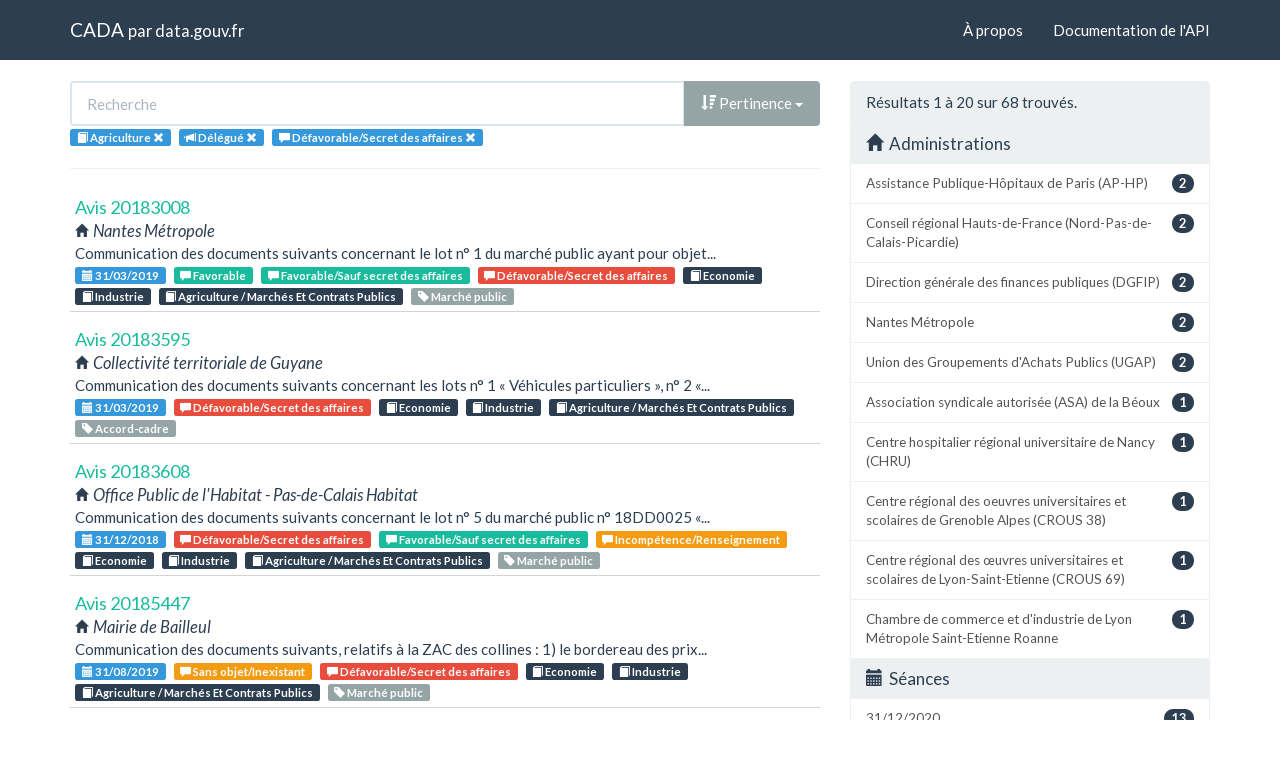

--- FILE ---
content_type: text/html; charset=utf-8
request_url: https://cada.data.gouv.fr/search?topic=Agriculture+&meaning=D%C3%A9favorable%2FSecret+des+affaires&page=1&part=4
body_size: 6303
content:
<!doctype html>
<html lang="fr">
<head>
    <meta charset="utf-8">
    <meta name="viewport" content="width=device-width, initial-scale=1">
    <link rel="icon" href="data:," />

    <title>Recherche - CADA</title>

    
    <link rel="stylesheet" href="/static/css/cada.min.css?6f0de776" />
    
</head>
<body>
    <main class="wrapper">
        <nav class="navbar navbar-default navbar-static-top" role="navigation">
            <div class="container">
                <!-- Brand and toggle get grouped for better mobile display -->
                <div class="navbar-header">
                    <button type="button" class="navbar-toggle" data-toggle="collapse" data-target=".navbar-collapse">
                        <span class="sr-only">Toggle navigation</span>
                        <span class="icon-bar"></span>
                        <span class="icon-bar"></span>
                        <span class="icon-bar"></span>
                    </button>
                    <div class="navbar-brand">
                        <a href="/">CADA</a>
                        <small>
                        par
                        <a href="http://www.data.gouv.fr">data.gouv.fr</a>
                        </small>
                    </div>
                </div>

                <div class="collapse navbar-collapse">
                    <ul class="nav navbar-nav navbar-right">
                        <li><a href="/about">À propos</a></li>
                        <li><a href="/api/">Documentation de l'API</a></li>
                    </ul>
                    
                    
                    
                </div>
            </div>
        </nav>


        <div class="container">
            

            <div class="page">
            
<div class="row">
    <div class="col-md-8">

        <div class="row">
            <form class="col-lg-12" action="/search?topic=Agriculture+&amp;meaning=D%C3%A9favorable%2FSecret+des+affaires&amp;page=1&amp;part=4">
                <div class="input-group">
                    <input type="text" name="q" class="form-control"
                        placeholder="Recherche" value="">
                    <div class="input-group-btn">
                        <button type="button" class="btn btn-default dropdown-toggle" data-toggle="dropdown">
                            
                                <span class="glyphicon glyphicon-sort-by-attributes-alt"></span>
                                Pertinence
                            
                            <span class="caret"></span>
                        </button>
                        <ul class="dropdown-menu pull-right">
                            <li>
                                <a href="https://cada.data.gouv.fr/search?topic=Agriculture+&amp;meaning=D%C3%A9favorable%2FSecret+des+affaires&amp;page=1&amp;part=4">
                                    Pertinence
                                </a>
                            </li>
                            
                                




<li>
    <a href="https://cada.data.gouv.fr/search?topic=Agriculture+&amp;meaning=D%C3%A9favorable%2FSecret+des+affaires&amp;part=4&amp;sort=topic+asc">
        <span class="glyphicon glyphicon-sort-by-alphabet"></span>
        Thème
    </a>
</li>


<li>
    <a href="https://cada.data.gouv.fr/search?topic=Agriculture+&amp;meaning=D%C3%A9favorable%2FSecret+des+affaires&amp;part=4&amp;sort=topic+desc">
        <span class="glyphicon glyphicon-sort-by-alphabet-alt"></span>
        Thème
    </a>
</li>


                            
                                




<li>
    <a href="https://cada.data.gouv.fr/search?topic=Agriculture+&amp;meaning=D%C3%A9favorable%2FSecret+des+affaires&amp;part=4&amp;sort=administration+asc">
        <span class="glyphicon glyphicon-sort-by-alphabet"></span>
        Administration
    </a>
</li>


<li>
    <a href="https://cada.data.gouv.fr/search?topic=Agriculture+&amp;meaning=D%C3%A9favorable%2FSecret+des+affaires&amp;part=4&amp;sort=administration+desc">
        <span class="glyphicon glyphicon-sort-by-alphabet-alt"></span>
        Administration
    </a>
</li>


                            
                                




<li>
    <a href="https://cada.data.gouv.fr/search?topic=Agriculture+&amp;meaning=D%C3%A9favorable%2FSecret+des+affaires&amp;part=4&amp;sort=session+desc">
        <span class="glyphicon glyphicon-sort-by-order-alt"></span>
        Séance
    </a>
</li>


<li>
    <a href="https://cada.data.gouv.fr/search?topic=Agriculture+&amp;meaning=D%C3%A9favorable%2FSecret+des+affaires&amp;part=4&amp;sort=session+asc">
        <span class="glyphicon glyphicon-sort-by-order"></span>
        Séance
    </a>
</li>


                            
                        </ul>
                    </div>
                </div>
            </form>
        </div>

        <div class="row">
            <div class="col-sm-12 label-list">
                



                



                



                


<span class="tag label label-info" title="Thème">
    
    <span class="glyphicon glyphicon-book"></span>
    
    <span>Agriculture </span>
    <a href="https://cada.data.gouv.fr/search?meaning=D%C3%A9favorable%2FSecret+des+affaires&part=4">
        <span class="close-icon glyphicon glyphicon-remove"></span>
    </a>
</span>


                


<span class="tag label label-info" title="Mode de consultation">
    
    <span class="glyphicon glyphicon-bullhorn"></span>
    
    <span>Délégué</span>
    <a href="https://cada.data.gouv.fr/search?topic=Agriculture+&meaning=D%C3%A9favorable%2FSecret+des+affaires">
        <span class="close-icon glyphicon glyphicon-remove"></span>
    </a>
</span>


                


<span class="tag label label-info" title="Conclusion">
    
    <span class="glyphicon glyphicon-comment"></span>
    
    <span>Défavorable/Secret des affaires</span>
    <a href="https://cada.data.gouv.fr/search?topic=Agriculture+&part=4">
        <span class="close-icon glyphicon glyphicon-remove"></span>
    </a>
</span>


            </div>
        </div>

        <hr/>

        <ul class="list-unstyled search-result">
            
            <li>
                <a class="title" href="/20183008/">
                    Avis 20183008
                </a>
                <div class="subtitle">
                    <span class="glyphicon glyphicon-home"></span>
                    Nantes Métropole
                </div>
                <div class="excerpt">Communication des documents suivants concernant le lot n° 1 du marché public ayant pour objet...</div>
                <div class="label-list">
                    <a class="label label-info" title="Séance"
                        href="/search?session=2019-03-31">
                        <span class="glyphicon glyphicon-calendar"></span>
                        31/03/2019
                    </a>
                    
                    <a
                        
                        class="label label-success"
                        
                        title="Conclusion"
                        href="/search?meaning=Favorable">
                        <span class="glyphicon glyphicon-comment"></span>
                        Favorable
                    </a>
                    
                    <a
                        
                        class="label label-success"
                        
                        title="Conclusion"
                        href="/search?meaning=Favorable%2FSauf+secret+des+affaires">
                        <span class="glyphicon glyphicon-comment"></span>
                        Favorable/Sauf secret des affaires
                    </a>
                    
                    <a
                        
                        class="label label-danger"
                        
                        title="Conclusion"
                        href="/search?meaning=D%C3%A9favorable%2FSecret+des+affaires">
                        <span class="glyphicon glyphicon-comment"></span>
                        Défavorable/Secret des affaires
                    </a>
                    
                    
                    <a class="label label-primary" title="Thème"
                        href="/search?topic=Economie">
                        <span class="glyphicon glyphicon-book"></span>
                        Economie
                    </a>
                    
                    <a class="label label-primary" title="Thème"
                        href="/search?topic=Industrie">
                        <span class="glyphicon glyphicon-book"></span>
                        Industrie
                    </a>
                    
                    <a class="label label-primary" title="Thème"
                        href="/search?topic=Agriculture+%2F+March%C3%A9s+Et+Contrats+Publics">
                        <span class="glyphicon glyphicon-book"></span>
                        Agriculture / Marchés Et Contrats Publics
                    </a>
                    
                    
                    <a class="label label-default" title="Tag"
                        href="/search?tag=March%C3%A9+public">
                        <span class="glyphicon glyphicon-tag"></span>
                        Marché public
                    </a>
                    
                </div>
            </li>
            
            <li>
                <a class="title" href="/20183595/">
                    Avis 20183595
                </a>
                <div class="subtitle">
                    <span class="glyphicon glyphicon-home"></span>
                    Collectivité territoriale de Guyane
                </div>
                <div class="excerpt">Communication des documents suivants concernant les lots n° 1 « Véhicules particuliers », n° 2 «...</div>
                <div class="label-list">
                    <a class="label label-info" title="Séance"
                        href="/search?session=2019-03-31">
                        <span class="glyphicon glyphicon-calendar"></span>
                        31/03/2019
                    </a>
                    
                    <a
                        
                        class="label label-danger"
                        
                        title="Conclusion"
                        href="/search?meaning=D%C3%A9favorable%2FSecret+des+affaires">
                        <span class="glyphicon glyphicon-comment"></span>
                        Défavorable/Secret des affaires
                    </a>
                    
                    
                    <a class="label label-primary" title="Thème"
                        href="/search?topic=Economie">
                        <span class="glyphicon glyphicon-book"></span>
                        Economie
                    </a>
                    
                    <a class="label label-primary" title="Thème"
                        href="/search?topic=Industrie">
                        <span class="glyphicon glyphicon-book"></span>
                        Industrie
                    </a>
                    
                    <a class="label label-primary" title="Thème"
                        href="/search?topic=Agriculture+%2F+March%C3%A9s+Et+Contrats+Publics">
                        <span class="glyphicon glyphicon-book"></span>
                        Agriculture / Marchés Et Contrats Publics
                    </a>
                    
                    
                    <a class="label label-default" title="Tag"
                        href="/search?tag=Accord-cadre">
                        <span class="glyphicon glyphicon-tag"></span>
                        Accord-cadre
                    </a>
                    
                </div>
            </li>
            
            <li>
                <a class="title" href="/20183608/">
                    Avis 20183608
                </a>
                <div class="subtitle">
                    <span class="glyphicon glyphicon-home"></span>
                    Office Public de l&#39;Habitat - Pas-de-Calais Habitat
                </div>
                <div class="excerpt">Communication des documents suivants concernant le lot n° 5 du marché public n° 18DD0025 «...</div>
                <div class="label-list">
                    <a class="label label-info" title="Séance"
                        href="/search?session=2018-12-31">
                        <span class="glyphicon glyphicon-calendar"></span>
                        31/12/2018
                    </a>
                    
                    <a
                        
                        class="label label-danger"
                        
                        title="Conclusion"
                        href="/search?meaning=D%C3%A9favorable%2FSecret+des+affaires">
                        <span class="glyphicon glyphicon-comment"></span>
                        Défavorable/Secret des affaires
                    </a>
                    
                    <a
                        
                        class="label label-success"
                        
                        title="Conclusion"
                        href="/search?meaning=Favorable%2FSauf+secret+des+affaires">
                        <span class="glyphicon glyphicon-comment"></span>
                        Favorable/Sauf secret des affaires
                    </a>
                    
                    <a
                        
                        class="label label-warning"
                        
                        title="Conclusion"
                        href="/search?meaning=Incomp%C3%A9tence%2FRenseignement">
                        <span class="glyphicon glyphicon-comment"></span>
                        Incompétence/Renseignement
                    </a>
                    
                    
                    <a class="label label-primary" title="Thème"
                        href="/search?topic=Economie">
                        <span class="glyphicon glyphicon-book"></span>
                        Economie
                    </a>
                    
                    <a class="label label-primary" title="Thème"
                        href="/search?topic=Industrie">
                        <span class="glyphicon glyphicon-book"></span>
                        Industrie
                    </a>
                    
                    <a class="label label-primary" title="Thème"
                        href="/search?topic=Agriculture+%2F+March%C3%A9s+Et+Contrats+Publics">
                        <span class="glyphicon glyphicon-book"></span>
                        Agriculture / Marchés Et Contrats Publics
                    </a>
                    
                    
                    <a class="label label-default" title="Tag"
                        href="/search?tag=March%C3%A9+public">
                        <span class="glyphicon glyphicon-tag"></span>
                        Marché public
                    </a>
                    
                </div>
            </li>
            
            <li>
                <a class="title" href="/20185447/">
                    Avis 20185447
                </a>
                <div class="subtitle">
                    <span class="glyphicon glyphicon-home"></span>
                    Mairie de Bailleul
                </div>
                <div class="excerpt">Communication des documents suivants, relatifs à la ZAC des collines :
1) le bordereau des prix...</div>
                <div class="label-list">
                    <a class="label label-info" title="Séance"
                        href="/search?session=2019-08-31">
                        <span class="glyphicon glyphicon-calendar"></span>
                        31/08/2019
                    </a>
                    
                    <a
                        
                        class="label label-warning"
                        
                        title="Conclusion"
                        href="/search?meaning=Sans+objet%2FInexistant">
                        <span class="glyphicon glyphicon-comment"></span>
                        Sans objet/Inexistant
                    </a>
                    
                    <a
                        
                        class="label label-danger"
                        
                        title="Conclusion"
                        href="/search?meaning=D%C3%A9favorable%2FSecret+des+affaires">
                        <span class="glyphicon glyphicon-comment"></span>
                        Défavorable/Secret des affaires
                    </a>
                    
                    
                    <a class="label label-primary" title="Thème"
                        href="/search?topic=Economie">
                        <span class="glyphicon glyphicon-book"></span>
                        Economie
                    </a>
                    
                    <a class="label label-primary" title="Thème"
                        href="/search?topic=Industrie">
                        <span class="glyphicon glyphicon-book"></span>
                        Industrie
                    </a>
                    
                    <a class="label label-primary" title="Thème"
                        href="/search?topic=Agriculture+%2F+March%C3%A9s+Et+Contrats+Publics">
                        <span class="glyphicon glyphicon-book"></span>
                        Agriculture / Marchés Et Contrats Publics
                    </a>
                    
                    
                    <a class="label label-default" title="Tag"
                        href="/search?tag=March%C3%A9+public">
                        <span class="glyphicon glyphicon-tag"></span>
                        Marché public
                    </a>
                    
                </div>
            </li>
            
            <li>
                <a class="title" href="/20185871/">
                    Avis 20185871
                </a>
                <div class="subtitle">
                    <span class="glyphicon glyphicon-home"></span>
                    Mairie d&#39;Hendaye
                </div>
                <div class="excerpt">Communication des documents suivants concernant le marché public portant sur le réaménagement du...</div>
                <div class="label-list">
                    <a class="label label-info" title="Séance"
                        href="/search?session=2019-08-31">
                        <span class="glyphicon glyphicon-calendar"></span>
                        31/08/2019
                    </a>
                    
                    <a
                        
                        class="label label-success"
                        
                        title="Conclusion"
                        href="/search?meaning=Favorable%2FSauf+secret+des+affaires">
                        <span class="glyphicon glyphicon-comment"></span>
                        Favorable/Sauf secret des affaires
                    </a>
                    
                    <a
                        
                        class="label label-success"
                        
                        title="Conclusion"
                        href="/search?meaning=Favorable">
                        <span class="glyphicon glyphicon-comment"></span>
                        Favorable
                    </a>
                    
                    <a
                        
                        class="label label-danger"
                        
                        title="Conclusion"
                        href="/search?meaning=D%C3%A9favorable%2FSecret+des+affaires">
                        <span class="glyphicon glyphicon-comment"></span>
                        Défavorable/Secret des affaires
                    </a>
                    
                    
                    <a class="label label-primary" title="Thème"
                        href="/search?topic=Economie">
                        <span class="glyphicon glyphicon-book"></span>
                        Economie
                    </a>
                    
                    <a class="label label-primary" title="Thème"
                        href="/search?topic=Industrie">
                        <span class="glyphicon glyphicon-book"></span>
                        Industrie
                    </a>
                    
                    <a class="label label-primary" title="Thème"
                        href="/search?topic=Agriculture+%2F+March%C3%A9s+Et+Contrats+Publics">
                        <span class="glyphicon glyphicon-book"></span>
                        Agriculture / Marchés Et Contrats Publics
                    </a>
                    
                    
                    <a class="label label-default" title="Tag"
                        href="/search?tag=March%C3%A9+public">
                        <span class="glyphicon glyphicon-tag"></span>
                        Marché public
                    </a>
                    
                </div>
            </li>
            
            <li>
                <a class="title" href="/20190030/">
                    Avis 20190030
                </a>
                <div class="subtitle">
                    <span class="glyphicon glyphicon-home"></span>
                    Union des Groupements d&#39;Achats Publics (UGAP)
                </div>
                <div class="excerpt">Communication des documents suivants concernant l&#39;accord-cadre mono-attributaire ayant pour...</div>
                <div class="label-list">
                    <a class="label label-info" title="Séance"
                        href="/search?session=2019-08-31">
                        <span class="glyphicon glyphicon-calendar"></span>
                        31/08/2019
                    </a>
                    
                    <a
                        
                        class="label label-danger"
                        
                        title="Conclusion"
                        href="/search?meaning=D%C3%A9favorable%2FSecret+des+affaires">
                        <span class="glyphicon glyphicon-comment"></span>
                        Défavorable/Secret des affaires
                    </a>
                    
                    <a
                        
                        class="label label-warning"
                        
                        title="Conclusion"
                        href="/search?meaning=Sans+objet%2FCommuniqu%C3%A9">
                        <span class="glyphicon glyphicon-comment"></span>
                        Sans objet/Communiqué
                    </a>
                    
                    <a
                        
                        class="label label-warning"
                        
                        title="Conclusion"
                        href="/search?meaning=Sans+objet%2FInexistant">
                        <span class="glyphicon glyphicon-comment"></span>
                        Sans objet/Inexistant
                    </a>
                    
                    <a
                        
                        class="label label-success"
                        
                        title="Conclusion"
                        href="/search?meaning=Favorable%2FSauf+secret+des+affaires">
                        <span class="glyphicon glyphicon-comment"></span>
                        Favorable/Sauf secret des affaires
                    </a>
                    
                    
                    <a class="label label-primary" title="Thème"
                        href="/search?topic=Economie">
                        <span class="glyphicon glyphicon-book"></span>
                        Economie
                    </a>
                    
                    <a class="label label-primary" title="Thème"
                        href="/search?topic=Industrie">
                        <span class="glyphicon glyphicon-book"></span>
                        Industrie
                    </a>
                    
                    <a class="label label-primary" title="Thème"
                        href="/search?topic=Agriculture+%2F+March%C3%A9s+Et+Contrats+Publics">
                        <span class="glyphicon glyphicon-book"></span>
                        Agriculture / Marchés Et Contrats Publics
                    </a>
                    
                    
                    <a class="label label-default" title="Tag"
                        href="/search?tag=Accord-cadre">
                        <span class="glyphicon glyphicon-tag"></span>
                        Accord-cadre
                    </a>
                    
                </div>
            </li>
            
            <li>
                <a class="title" href="/20190349/">
                    Avis 20190349
                </a>
                <div class="subtitle">
                    <span class="glyphicon glyphicon-home"></span>
                    Nantes Métropole
                </div>
                <div class="excerpt">Communication des documents suivants relatifs au lot n° 1 « Système de collecte » du marché...</div>
                <div class="label-list">
                    <a class="label label-info" title="Séance"
                        href="/search?session=2019-08-31">
                        <span class="glyphicon glyphicon-calendar"></span>
                        31/08/2019
                    </a>
                    
                    <a
                        
                        class="label label-success"
                        
                        title="Conclusion"
                        href="/search?meaning=Favorable%2FSauf+secret+des+affaires">
                        <span class="glyphicon glyphicon-comment"></span>
                        Favorable/Sauf secret des affaires
                    </a>
                    
                    <a
                        
                        class="label label-danger"
                        
                        title="Conclusion"
                        href="/search?meaning=D%C3%A9favorable%2FSecret+des+affaires">
                        <span class="glyphicon glyphicon-comment"></span>
                        Défavorable/Secret des affaires
                    </a>
                    
                    
                    <a class="label label-primary" title="Thème"
                        href="/search?topic=Economie">
                        <span class="glyphicon glyphicon-book"></span>
                        Economie
                    </a>
                    
                    <a class="label label-primary" title="Thème"
                        href="/search?topic=Industrie">
                        <span class="glyphicon glyphicon-book"></span>
                        Industrie
                    </a>
                    
                    <a class="label label-primary" title="Thème"
                        href="/search?topic=Agriculture+%2F+March%C3%A9s+Et+Contrats+Publics">
                        <span class="glyphicon glyphicon-book"></span>
                        Agriculture / Marchés Et Contrats Publics
                    </a>
                    
                    
                    <a class="label label-default" title="Tag"
                        href="/search?tag=March%C3%A9+public">
                        <span class="glyphicon glyphicon-tag"></span>
                        Marché public
                    </a>
                    
                </div>
            </li>
            
            <li>
                <a class="title" href="/20190611/">
                    Avis 20190611
                </a>
                <div class="subtitle">
                    <span class="glyphicon glyphicon-home"></span>
                    Conseil départemental de Loir-et-Cher
                </div>
                <div class="excerpt">Communication de tous documents constitutifs de marchés publics conclus par le conseil...</div>
                <div class="label-list">
                    <a class="label label-info" title="Séance"
                        href="/search?session=2019-08-31">
                        <span class="glyphicon glyphicon-calendar"></span>
                        31/08/2019
                    </a>
                    
                    <a
                        
                        class="label label-success"
                        
                        title="Conclusion"
                        href="/search?meaning=Favorable">
                        <span class="glyphicon glyphicon-comment"></span>
                        Favorable
                    </a>
                    
                    <a
                        
                        class="label label-danger"
                        
                        title="Conclusion"
                        href="/search?meaning=D%C3%A9favorable%2FSecret+des+affaires">
                        <span class="glyphicon glyphicon-comment"></span>
                        Défavorable/Secret des affaires
                    </a>
                    
                    
                    <a class="label label-primary" title="Thème"
                        href="/search?topic=Economie">
                        <span class="glyphicon glyphicon-book"></span>
                        Economie
                    </a>
                    
                    <a class="label label-primary" title="Thème"
                        href="/search?topic=Industrie">
                        <span class="glyphicon glyphicon-book"></span>
                        Industrie
                    </a>
                    
                    <a class="label label-primary" title="Thème"
                        href="/search?topic=Agriculture+%2F+March%C3%A9s+Et+Contrats+Publics">
                        <span class="glyphicon glyphicon-book"></span>
                        Agriculture / Marchés Et Contrats Publics
                    </a>
                    
                    
                    <a class="label label-default" title="Tag"
                        href="/search?tag=March%C3%A9+public">
                        <span class="glyphicon glyphicon-tag"></span>
                        Marché public
                    </a>
                    
                </div>
            </li>
            
            <li>
                <a class="title" href="/20184071/">
                    Avis 20184071
                </a>
                <div class="subtitle">
                    <span class="glyphicon glyphicon-home"></span>
                    Syndicat mixte de l’Avant Pays Savoyard
                </div>
                <div class="excerpt">Communication des documents suivants concernant le marché public ayant pour objet la fourniture,...</div>
                <div class="label-list">
                    <a class="label label-info" title="Séance"
                        href="/search?session=2019-08-31">
                        <span class="glyphicon glyphicon-calendar"></span>
                        31/08/2019
                    </a>
                    
                    <a
                        
                        class="label label-success"
                        
                        title="Conclusion"
                        href="/search?meaning=Favorable%2FSauf+secret+des+affaires">
                        <span class="glyphicon glyphicon-comment"></span>
                        Favorable/Sauf secret des affaires
                    </a>
                    
                    <a
                        
                        class="label label-warning"
                        
                        title="Conclusion"
                        href="/search?meaning=Sans+objet%2FInexistant">
                        <span class="glyphicon glyphicon-comment"></span>
                        Sans objet/Inexistant
                    </a>
                    
                    <a
                        
                        class="label label-danger"
                        
                        title="Conclusion"
                        href="/search?meaning=D%C3%A9favorable%2FSecret+des+affaires">
                        <span class="glyphicon glyphicon-comment"></span>
                        Défavorable/Secret des affaires
                    </a>
                    
                    
                    <a class="label label-primary" title="Thème"
                        href="/search?topic=Economie">
                        <span class="glyphicon glyphicon-book"></span>
                        Economie
                    </a>
                    
                    <a class="label label-primary" title="Thème"
                        href="/search?topic=Industrie">
                        <span class="glyphicon glyphicon-book"></span>
                        Industrie
                    </a>
                    
                    <a class="label label-primary" title="Thème"
                        href="/search?topic=Agriculture+%2F+March%C3%A9s+Et+Contrats+Publics">
                        <span class="glyphicon glyphicon-book"></span>
                        Agriculture / Marchés Et Contrats Publics
                    </a>
                    
                    
                    <a class="label label-default" title="Tag"
                        href="/search?tag=March%C3%A9+public">
                        <span class="glyphicon glyphicon-tag"></span>
                        Marché public
                    </a>
                    
                </div>
            </li>
            
            <li>
                <a class="title" href="/20184864/">
                    Avis 20184864
                </a>
                <div class="subtitle">
                    <span class="glyphicon glyphicon-home"></span>
                    Assistance Publique-Hôpitaux de Paris (AP-HP)
                </div>
                <div class="excerpt">Communication des documents suivants, relatifs au marché de « fourniture, livraison,...</div>
                <div class="label-list">
                    <a class="label label-info" title="Séance"
                        href="/search?session=2019-08-31">
                        <span class="glyphicon glyphicon-calendar"></span>
                        31/08/2019
                    </a>
                    
                    <a
                        
                        class="label label-success"
                        
                        title="Conclusion"
                        href="/search?meaning=Favorable%2FSauf+secret+des+affaires">
                        <span class="glyphicon glyphicon-comment"></span>
                        Favorable/Sauf secret des affaires
                    </a>
                    
                    <a
                        
                        class="label label-danger"
                        
                        title="Conclusion"
                        href="/search?meaning=D%C3%A9favorable%2FSecret+des+affaires">
                        <span class="glyphicon glyphicon-comment"></span>
                        Défavorable/Secret des affaires
                    </a>
                    
                    <a
                        
                        class="label label-warning"
                        
                        title="Conclusion"
                        href="/search?meaning=Irrecevable%2FImpr%C3%A9cise">
                        <span class="glyphicon glyphicon-comment"></span>
                        Irrecevable/Imprécise
                    </a>
                    
                    
                    <a class="label label-primary" title="Thème"
                        href="/search?topic=Economie">
                        <span class="glyphicon glyphicon-book"></span>
                        Economie
                    </a>
                    
                    <a class="label label-primary" title="Thème"
                        href="/search?topic=Industrie">
                        <span class="glyphicon glyphicon-book"></span>
                        Industrie
                    </a>
                    
                    <a class="label label-primary" title="Thème"
                        href="/search?topic=Agriculture+%2F+March%C3%A9s+Et+Contrats+Publics">
                        <span class="glyphicon glyphicon-book"></span>
                        Agriculture / Marchés Et Contrats Publics
                    </a>
                    
                    
                    <a class="label label-default" title="Tag"
                        href="/search?tag=March%C3%A9+public">
                        <span class="glyphicon glyphicon-tag"></span>
                        Marché public
                    </a>
                    
                </div>
            </li>
            
            <li>
                <a class="title" href="/20190868/">
                    Avis 20190868
                </a>
                <div class="subtitle">
                    <span class="glyphicon glyphicon-home"></span>
                    Union des Groupements d&#39;Achats Publics (UGAP)
                </div>
                <div class="excerpt">Communication des documents suivants concernant le marché public ayant pour objet la fourniture...</div>
                <div class="label-list">
                    <a class="label label-info" title="Séance"
                        href="/search?session=2019-08-31">
                        <span class="glyphicon glyphicon-calendar"></span>
                        31/08/2019
                    </a>
                    
                    <a
                        
                        class="label label-danger"
                        
                        title="Conclusion"
                        href="/search?meaning=D%C3%A9favorable%2FSecret+des+affaires">
                        <span class="glyphicon glyphicon-comment"></span>
                        Défavorable/Secret des affaires
                    </a>
                    
                    <a
                        
                        class="label label-success"
                        
                        title="Conclusion"
                        href="/search?meaning=Favorable%2FSauf+secret+des+affaires">
                        <span class="glyphicon glyphicon-comment"></span>
                        Favorable/Sauf secret des affaires
                    </a>
                    
                    <a
                        
                        class="label label-success"
                        
                        title="Conclusion"
                        href="/search?meaning=Favorable">
                        <span class="glyphicon glyphicon-comment"></span>
                        Favorable
                    </a>
                    
                    
                    <a class="label label-primary" title="Thème"
                        href="/search?topic=Economie">
                        <span class="glyphicon glyphicon-book"></span>
                        Economie
                    </a>
                    
                    <a class="label label-primary" title="Thème"
                        href="/search?topic=Industrie">
                        <span class="glyphicon glyphicon-book"></span>
                        Industrie
                    </a>
                    
                    <a class="label label-primary" title="Thème"
                        href="/search?topic=Agriculture+%2F+March%C3%A9s+Et+Contrats+Publics">
                        <span class="glyphicon glyphicon-book"></span>
                        Agriculture / Marchés Et Contrats Publics
                    </a>
                    
                    
                    <a class="label label-default" title="Tag"
                        href="/search?tag=March%C3%A9+public">
                        <span class="glyphicon glyphicon-tag"></span>
                        Marché public
                    </a>
                    
                </div>
            </li>
            
            <li>
                <a class="title" href="/20191141/">
                    Avis 20191141
                </a>
                <div class="subtitle">
                    <span class="glyphicon glyphicon-home"></span>
                    Office Public de l&#39;Habitat de la Métropole toulousaine - Toulouse métropole Habitat (OPH 31)
                </div>
                <div class="excerpt">Communication des documents concernant les caractéristiques et avantages exposés par l&#39;offre SAS...</div>
                <div class="label-list">
                    <a class="label label-info" title="Séance"
                        href="/search?session=2019-08-31">
                        <span class="glyphicon glyphicon-calendar"></span>
                        31/08/2019
                    </a>
                    
                    <a
                        
                        class="label label-warning"
                        
                        title="Conclusion"
                        href="/search?meaning=Incomp%C3%A9tence">
                        <span class="glyphicon glyphicon-comment"></span>
                        Incompétence
                    </a>
                    
                    <a
                        
                        class="label label-danger"
                        
                        title="Conclusion"
                        href="/search?meaning=D%C3%A9favorable%2FSecret+des+affaires">
                        <span class="glyphicon glyphicon-comment"></span>
                        Défavorable/Secret des affaires
                    </a>
                    
                    <a
                        
                        class="label label-success"
                        
                        title="Conclusion"
                        href="/search?meaning=Favorable%2FSauf+secret+des+affaires">
                        <span class="glyphicon glyphicon-comment"></span>
                        Favorable/Sauf secret des affaires
                    </a>
                    
                    
                    <a class="label label-primary" title="Thème"
                        href="/search?topic=Economie">
                        <span class="glyphicon glyphicon-book"></span>
                        Economie
                    </a>
                    
                    <a class="label label-primary" title="Thème"
                        href="/search?topic=Industrie">
                        <span class="glyphicon glyphicon-book"></span>
                        Industrie
                    </a>
                    
                    <a class="label label-primary" title="Thème"
                        href="/search?topic=Agriculture+%2F+March%C3%A9s+Et+Contrats+Publics">
                        <span class="glyphicon glyphicon-book"></span>
                        Agriculture / Marchés Et Contrats Publics
                    </a>
                    
                    
                    <a class="label label-default" title="Tag"
                        href="/search?tag=March%C3%A9+public">
                        <span class="glyphicon glyphicon-tag"></span>
                        Marché public
                    </a>
                    
                </div>
            </li>
            
            <li>
                <a class="title" href="/20191210/">
                    Avis 20191210
                </a>
                <div class="subtitle">
                    <span class="glyphicon glyphicon-home"></span>
                    Mairie de Romainville
                </div>
                <div class="excerpt">Communication des documents suivants concernant le marché public n° 218024 ayant pour objet...</div>
                <div class="label-list">
                    <a class="label label-info" title="Séance"
                        href="/search?session=2019-12-31">
                        <span class="glyphicon glyphicon-calendar"></span>
                        31/12/2019
                    </a>
                    
                    <a
                        
                        class="label label-danger"
                        
                        title="Conclusion"
                        href="/search?meaning=D%C3%A9favorable%2FSecret+des+affaires">
                        <span class="glyphicon glyphicon-comment"></span>
                        Défavorable/Secret des affaires
                    </a>
                    
                    <a
                        
                        class="label label-success"
                        
                        title="Conclusion"
                        href="/search?meaning=Favorable">
                        <span class="glyphicon glyphicon-comment"></span>
                        Favorable
                    </a>
                    
                    <a
                        
                        class="label label-success"
                        
                        title="Conclusion"
                        href="/search?meaning=Favorable%2FSauf+secret+des+affaires">
                        <span class="glyphicon glyphicon-comment"></span>
                        Favorable/Sauf secret des affaires
                    </a>
                    
                    
                    <a class="label label-primary" title="Thème"
                        href="/search?topic=Economie">
                        <span class="glyphicon glyphicon-book"></span>
                        Economie
                    </a>
                    
                    <a class="label label-primary" title="Thème"
                        href="/search?topic=Industrie">
                        <span class="glyphicon glyphicon-book"></span>
                        Industrie
                    </a>
                    
                    <a class="label label-primary" title="Thème"
                        href="/search?topic=Agriculture+%2F+March%C3%A9s+Et+Contrats+Publics">
                        <span class="glyphicon glyphicon-book"></span>
                        Agriculture / Marchés Et Contrats Publics
                    </a>
                    
                    
                    <a class="label label-default" title="Tag"
                        href="/search?tag=March%C3%A9+public">
                        <span class="glyphicon glyphicon-tag"></span>
                        Marché public
                    </a>
                    
                </div>
            </li>
            
            <li>
                <a class="title" href="/20191410/">
                    Avis 20191410
                </a>
                <div class="subtitle">
                    <span class="glyphicon glyphicon-home"></span>
                    Conseil départemental de la Vendée
                </div>
                <div class="excerpt">Communication des documents suivants relatifs au marché public portant sur l&#39;aménagement de la...</div>
                <div class="label-list">
                    <a class="label label-info" title="Séance"
                        href="/search?session=2019-12-31">
                        <span class="glyphicon glyphicon-calendar"></span>
                        31/12/2019
                    </a>
                    
                    <a
                        
                        class="label label-success"
                        
                        title="Conclusion"
                        href="/search?meaning=Favorable">
                        <span class="glyphicon glyphicon-comment"></span>
                        Favorable
                    </a>
                    
                    <a
                        
                        class="label label-success"
                        
                        title="Conclusion"
                        href="/search?meaning=Favorable%2FSauf+secret+des+affaires">
                        <span class="glyphicon glyphicon-comment"></span>
                        Favorable/Sauf secret des affaires
                    </a>
                    
                    <a
                        
                        class="label label-danger"
                        
                        title="Conclusion"
                        href="/search?meaning=D%C3%A9favorable%2FSecret+des+affaires">
                        <span class="glyphicon glyphicon-comment"></span>
                        Défavorable/Secret des affaires
                    </a>
                    
                    
                    <a class="label label-primary" title="Thème"
                        href="/search?topic=Economie">
                        <span class="glyphicon glyphicon-book"></span>
                        Economie
                    </a>
                    
                    <a class="label label-primary" title="Thème"
                        href="/search?topic=Industrie">
                        <span class="glyphicon glyphicon-book"></span>
                        Industrie
                    </a>
                    
                    <a class="label label-primary" title="Thème"
                        href="/search?topic=Agriculture+%2F+March%C3%A9s+Et+Contrats+Publics">
                        <span class="glyphicon glyphicon-book"></span>
                        Agriculture / Marchés Et Contrats Publics
                    </a>
                    
                    
                    <a class="label label-default" title="Tag"
                        href="/search?tag=March%C3%A9+public">
                        <span class="glyphicon glyphicon-tag"></span>
                        Marché public
                    </a>
                    
                </div>
            </li>
            
            <li>
                <a class="title" href="/20191474/">
                    Avis 20191474
                </a>
                <div class="subtitle">
                    <span class="glyphicon glyphicon-home"></span>
                    Centre hospitalier régional universitaire de Nancy (CHRU)
                </div>
                <div class="excerpt">Communication des documents suivants relatifs au marché « Fourniture de produits...</div>
                <div class="label-list">
                    <a class="label label-info" title="Séance"
                        href="/search?session=2019-12-31">
                        <span class="glyphicon glyphicon-calendar"></span>
                        31/12/2019
                    </a>
                    
                    <a
                        
                        class="label label-warning"
                        
                        title="Conclusion"
                        href="/search?meaning=Sans+objet%2FCommuniqu%C3%A9">
                        <span class="glyphicon glyphicon-comment"></span>
                        Sans objet/Communiqué
                    </a>
                    
                    <a
                        
                        class="label label-success"
                        
                        title="Conclusion"
                        href="/search?meaning=Favorable%2FSauf+secret+des+affaires">
                        <span class="glyphicon glyphicon-comment"></span>
                        Favorable/Sauf secret des affaires
                    </a>
                    
                    <a
                        
                        class="label label-danger"
                        
                        title="Conclusion"
                        href="/search?meaning=D%C3%A9favorable%2FSecret+des+affaires">
                        <span class="glyphicon glyphicon-comment"></span>
                        Défavorable/Secret des affaires
                    </a>
                    
                    
                    <a class="label label-primary" title="Thème"
                        href="/search?topic=Economie">
                        <span class="glyphicon glyphicon-book"></span>
                        Economie
                    </a>
                    
                    <a class="label label-primary" title="Thème"
                        href="/search?topic=Industrie">
                        <span class="glyphicon glyphicon-book"></span>
                        Industrie
                    </a>
                    
                    <a class="label label-primary" title="Thème"
                        href="/search?topic=Agriculture+%2F+March%C3%A9s+Et+Contrats+Publics">
                        <span class="glyphicon glyphicon-book"></span>
                        Agriculture / Marchés Et Contrats Publics
                    </a>
                    
                    
                    <a class="label label-default" title="Tag"
                        href="/search?tag=March%C3%A9+public">
                        <span class="glyphicon glyphicon-tag"></span>
                        Marché public
                    </a>
                    
                </div>
            </li>
            
            <li>
                <a class="title" href="/20192540/">
                    Avis 20192540
                </a>
                <div class="subtitle">
                    <span class="glyphicon glyphicon-home"></span>
                    Chambre de commerce et d&#39;industrie de Lyon Métropole Saint-Etienne Roanne
                </div>
                <div class="excerpt">Copie des documents suivants concernant le marché public portant sur le projet de filialisation...</div>
                <div class="label-list">
                    <a class="label label-info" title="Séance"
                        href="/search?session=2019-12-31">
                        <span class="glyphicon glyphicon-calendar"></span>
                        31/12/2019
                    </a>
                    
                    <a
                        
                        class="label label-success"
                        
                        title="Conclusion"
                        href="/search?meaning=Favorable%2FSauf+commercial+industriel">
                        <span class="glyphicon glyphicon-comment"></span>
                        Favorable/Sauf commercial industriel
                    </a>
                    
                    <a
                        
                        class="label label-danger"
                        
                        title="Conclusion"
                        href="/search?meaning=D%C3%A9favorable%2FSecret+des+affaires">
                        <span class="glyphicon glyphicon-comment"></span>
                        Défavorable/Secret des affaires
                    </a>
                    
                    
                    <a class="label label-primary" title="Thème"
                        href="/search?topic=Economie">
                        <span class="glyphicon glyphicon-book"></span>
                        Economie
                    </a>
                    
                    <a class="label label-primary" title="Thème"
                        href="/search?topic=Industrie">
                        <span class="glyphicon glyphicon-book"></span>
                        Industrie
                    </a>
                    
                    <a class="label label-primary" title="Thème"
                        href="/search?topic=Agriculture+%2F+March%C3%A9s+Et+Contrats+Publics">
                        <span class="glyphicon glyphicon-book"></span>
                        Agriculture / Marchés Et Contrats Publics
                    </a>
                    
                    
                    <a class="label label-default" title="Tag"
                        href="/search?tag=March%C3%A9+public">
                        <span class="glyphicon glyphicon-tag"></span>
                        Marché public
                    </a>
                    
                </div>
            </li>
            
            <li>
                <a class="title" href="/20195409/">
                    Avis 20195409
                </a>
                <div class="subtitle">
                    <span class="glyphicon glyphicon-home"></span>
                    Mairie de Bressuire
                </div>
                <div class="excerpt">Communication de la décomposition du prix global et forfaitaire (DPGF) concernant le lot n° 14...</div>
                <div class="label-list">
                    <a class="label label-info" title="Séance"
                        href="/search?session=2020-06-30">
                        <span class="glyphicon glyphicon-calendar"></span>
                        30/06/2020
                    </a>
                    
                    <a
                        
                        class="label label-danger"
                        
                        title="Conclusion"
                        href="/search?meaning=D%C3%A9favorable%2FSecret+des+affaires">
                        <span class="glyphicon glyphicon-comment"></span>
                        Défavorable/Secret des affaires
                    </a>
                    
                    
                    <a class="label label-primary" title="Thème"
                        href="/search?topic=Economie">
                        <span class="glyphicon glyphicon-book"></span>
                        Economie
                    </a>
                    
                    <a class="label label-primary" title="Thème"
                        href="/search?topic=Industrie">
                        <span class="glyphicon glyphicon-book"></span>
                        Industrie
                    </a>
                    
                    <a class="label label-primary" title="Thème"
                        href="/search?topic=Agriculture+%2F+March%C3%A9s+Et+Contrats+Publics">
                        <span class="glyphicon glyphicon-book"></span>
                        Agriculture / Marchés Et Contrats Publics
                    </a>
                    
                    
                    <a class="label label-default" title="Tag"
                        href="/search?tag=March%C3%A9+public">
                        <span class="glyphicon glyphicon-tag"></span>
                        Marché public
                    </a>
                    
                </div>
            </li>
            
            <li>
                <a class="title" href="/20195435/">
                    Avis 20195435
                </a>
                <div class="subtitle">
                    <span class="glyphicon glyphicon-home"></span>
                    Mairie de Golbey
                </div>
                <div class="excerpt">Communication des documents suivants concernant le marché public de location et de maintenance...</div>
                <div class="label-list">
                    <a class="label label-info" title="Séance"
                        href="/search?session=2020-06-30">
                        <span class="glyphicon glyphicon-calendar"></span>
                        30/06/2020
                    </a>
                    
                    <a
                        
                        class="label label-success"
                        
                        title="Conclusion"
                        href="/search?meaning=Favorable%2FSauf+secret+des+affaires">
                        <span class="glyphicon glyphicon-comment"></span>
                        Favorable/Sauf secret des affaires
                    </a>
                    
                    <a
                        
                        class="label label-danger"
                        
                        title="Conclusion"
                        href="/search?meaning=D%C3%A9favorable%2FSecret+des+affaires">
                        <span class="glyphicon glyphicon-comment"></span>
                        Défavorable/Secret des affaires
                    </a>
                    
                    <a
                        
                        class="label label-success"
                        
                        title="Conclusion"
                        href="/search?meaning=Favorable%2FSauf+inexistant">
                        <span class="glyphicon glyphicon-comment"></span>
                        Favorable/Sauf inexistant
                    </a>
                    
                    
                    <a class="label label-primary" title="Thème"
                        href="/search?topic=Economie">
                        <span class="glyphicon glyphicon-book"></span>
                        Economie
                    </a>
                    
                    <a class="label label-primary" title="Thème"
                        href="/search?topic=Industrie">
                        <span class="glyphicon glyphicon-book"></span>
                        Industrie
                    </a>
                    
                    <a class="label label-primary" title="Thème"
                        href="/search?topic=Agriculture+%2F+March%C3%A9s+Et+Contrats+Publics">
                        <span class="glyphicon glyphicon-book"></span>
                        Agriculture / Marchés Et Contrats Publics
                    </a>
                    
                    
                    <a class="label label-default" title="Tag"
                        href="/search?tag=March%C3%A9+public">
                        <span class="glyphicon glyphicon-tag"></span>
                        Marché public
                    </a>
                    
                </div>
            </li>
            
            <li>
                <a class="title" href="/20195534/">
                    Avis 20195534
                </a>
                <div class="subtitle">
                    <span class="glyphicon glyphicon-home"></span>
                    Communauté d&#39;agglomération de Cergy-Pontoise
                </div>
                <div class="excerpt">Communication, sans occultation, des documents suivants concernant le contrat de délégation de...</div>
                <div class="label-list">
                    <a class="label label-info" title="Séance"
                        href="/search?session=2020-06-30">
                        <span class="glyphicon glyphicon-calendar"></span>
                        30/06/2020
                    </a>
                    
                    <a
                        
                        class="label label-danger"
                        
                        title="Conclusion"
                        href="/search?meaning=D%C3%A9favorable%2FSecret+des+affaires">
                        <span class="glyphicon glyphicon-comment"></span>
                        Défavorable/Secret des affaires
                    </a>
                    
                    
                    <a class="label label-primary" title="Thème"
                        href="/search?topic=Economie">
                        <span class="glyphicon glyphicon-book"></span>
                        Economie
                    </a>
                    
                    <a class="label label-primary" title="Thème"
                        href="/search?topic=Industrie">
                        <span class="glyphicon glyphicon-book"></span>
                        Industrie
                    </a>
                    
                    <a class="label label-primary" title="Thème"
                        href="/search?topic=Agriculture+%2F+March%C3%A9s+Et+Contrats+Publics">
                        <span class="glyphicon glyphicon-book"></span>
                        Agriculture / Marchés Et Contrats Publics
                    </a>
                    
                    
                    <a class="label label-default" title="Tag"
                        href="/search?tag=D%C3%A9l%C3%A9gation+de+service+public">
                        <span class="glyphicon glyphicon-tag"></span>
                        Délégation de service public
                    </a>
                    
                </div>
            </li>
            
            <li>
                <a class="title" href="/20195722/">
                    Avis 20195722
                </a>
                <div class="subtitle">
                    <span class="glyphicon glyphicon-home"></span>
                    Assistance Publique-Hôpitaux de Paris (AP-HP)
                </div>
                <div class="excerpt">Copie de l&#39;offre retenue, notamment son annexe 1, concernant le marché public intitulé...</div>
                <div class="label-list">
                    <a class="label label-info" title="Séance"
                        href="/search?session=2020-06-30">
                        <span class="glyphicon glyphicon-calendar"></span>
                        30/06/2020
                    </a>
                    
                    <a
                        
                        class="label label-danger"
                        
                        title="Conclusion"
                        href="/search?meaning=D%C3%A9favorable%2FSecret+des+affaires">
                        <span class="glyphicon glyphicon-comment"></span>
                        Défavorable/Secret des affaires
                    </a>
                    
                    
                    <a class="label label-primary" title="Thème"
                        href="/search?topic=Economie">
                        <span class="glyphicon glyphicon-book"></span>
                        Economie
                    </a>
                    
                    <a class="label label-primary" title="Thème"
                        href="/search?topic=Industrie">
                        <span class="glyphicon glyphicon-book"></span>
                        Industrie
                    </a>
                    
                    <a class="label label-primary" title="Thème"
                        href="/search?topic=Agriculture+%2F+March%C3%A9s+Et+Contrats+Publics">
                        <span class="glyphicon glyphicon-book"></span>
                        Agriculture / Marchés Et Contrats Publics
                    </a>
                    
                    
                    <a class="label label-default" title="Tag"
                        href="/search?tag=March%C3%A9+public">
                        <span class="glyphicon glyphicon-tag"></span>
                        Marché public
                    </a>
                    
                </div>
            </li>
            
        </ul>

        




<div class="text-center">
    <ul class="pagination">
        <li class="disabled">
            <a href="https://cada.data.gouv.fr/search?topic=Agriculture+&meaning=D%C3%A9favorable%2FSecret+des+affaires&page=1&part=4" title="Première page">
                &laquo;
            </a>
        </li>
        <li class="disabled">
            <a href="https://cada.data.gouv.fr/search?topic=Agriculture+&meaning=D%C3%A9favorable%2FSecret+des+affaires&page=0&part=4" title="Page précédante">
                &lsaquo;
            </a>
        </li>
        
        <li class="active">
            <a href="https://cada.data.gouv.fr/search?topic=Agriculture+&meaning=D%C3%A9favorable%2FSecret+des+affaires&page=1&part=4">1</a>
        </li>
        
        <li >
            <a href="https://cada.data.gouv.fr/search?topic=Agriculture+&meaning=D%C3%A9favorable%2FSecret+des+affaires&page=2&part=4">2</a>
        </li>
        
        <li >
            <a href="https://cada.data.gouv.fr/search?topic=Agriculture+&meaning=D%C3%A9favorable%2FSecret+des+affaires&page=3&part=4">3</a>
        </li>
        
        <li >
            <a href="https://cada.data.gouv.fr/search?topic=Agriculture+&meaning=D%C3%A9favorable%2FSecret+des+affaires&page=4&part=4">4</a>
        </li>
        
        <li >
            <a href="https://cada.data.gouv.fr/search?topic=Agriculture+&meaning=D%C3%A9favorable%2FSecret+des+affaires&page=2&part=4" title="Page suivante">
                &rsaquo;
            </a>
        </li>
        <li >
            <a href="https://cada.data.gouv.fr/search?topic=Agriculture+&meaning=D%C3%A9favorable%2FSecret+des+affaires&page=4&part=4" title="Dernière page">
                &raquo;
            </a>
        </li>
    </ul>
</div>



    </div>
    <aside class="col-md-4">

        <div class="panel panel-default">
            <div class="panel-heading">
                
                    Résultats 1
                    à 20
                    sur 68 trouvés.
                
            </div>
            


<div class="panel-heading clickable" data-toggle="collapse" data-target="#collapse-administration">
    <h3 class="panel-title">
        <span class="glyphicon glyphicon-home"></span>
        Administrations
    </h3>
</div>
<div id="collapse-administration" class="list-group collapse in">
    
        
        <a href="https://cada.data.gouv.fr/search?topic=Agriculture+&amp;meaning=D%C3%A9favorable%2FSecret+des+affaires&amp;page=1&amp;part=4&amp;administration=Assistance+Publique-H%C3%B4pitaux+de+Paris+%28AP-HP%29"
            class="list-group-item" title="Assistance Publique-Hôpitaux de Paris (AP-HP)">
            <span class="badge pull-right">2</span>
            Assistance Publique-Hôpitaux de Paris (AP-HP)
        </a>
        
    
        
        <a href="https://cada.data.gouv.fr/search?topic=Agriculture+&amp;meaning=D%C3%A9favorable%2FSecret+des+affaires&amp;page=1&amp;part=4&amp;administration=Conseil+r%C3%A9gional+Hauts-de-France+%28Nord-Pas-de-Calais-Picardie%29"
            class="list-group-item" title="Conseil régional Hauts-de-France (Nord-Pas-de-Calais-Picardie)">
            <span class="badge pull-right">2</span>
            Conseil régional Hauts-de-France (Nord-Pas-de-Calais-Picardie)
        </a>
        
    
        
        <a href="https://cada.data.gouv.fr/search?topic=Agriculture+&amp;meaning=D%C3%A9favorable%2FSecret+des+affaires&amp;page=1&amp;part=4&amp;administration=Direction+g%C3%A9n%C3%A9rale+des+finances+publiques+%28DGFIP%29"
            class="list-group-item" title="Direction générale des finances publiques (DGFIP)">
            <span class="badge pull-right">2</span>
            Direction générale des finances publiques (DGFIP)
        </a>
        
    
        
        <a href="https://cada.data.gouv.fr/search?topic=Agriculture+&amp;meaning=D%C3%A9favorable%2FSecret+des+affaires&amp;page=1&amp;part=4&amp;administration=Nantes+M%C3%A9tropole"
            class="list-group-item" title="Nantes Métropole">
            <span class="badge pull-right">2</span>
            Nantes Métropole
        </a>
        
    
        
        <a href="https://cada.data.gouv.fr/search?topic=Agriculture+&amp;meaning=D%C3%A9favorable%2FSecret+des+affaires&amp;page=1&amp;part=4&amp;administration=Union+des+Groupements+d%27Achats+Publics+%28UGAP%29"
            class="list-group-item" title="Union des Groupements d&#39;Achats Publics (UGAP)">
            <span class="badge pull-right">2</span>
            Union des Groupements d&#39;Achats Publics (UGAP)
        </a>
        
    
        
        <a href="https://cada.data.gouv.fr/search?topic=Agriculture+&amp;meaning=D%C3%A9favorable%2FSecret+des+affaires&amp;page=1&amp;part=4&amp;administration=Association+syndicale+autoris%C3%A9e+%28ASA%29+de+la+B%C3%A9oux"
            class="list-group-item" title="Association syndicale autorisée (ASA) de la Béoux">
            <span class="badge pull-right">1</span>
            Association syndicale autorisée (ASA) de la Béoux
        </a>
        
    
        
        <a href="https://cada.data.gouv.fr/search?topic=Agriculture+&amp;meaning=D%C3%A9favorable%2FSecret+des+affaires&amp;page=1&amp;part=4&amp;administration=Centre+hospitalier+r%C3%A9gional+universitaire+de+Nancy+%28CHRU%29"
            class="list-group-item" title="Centre hospitalier régional universitaire de Nancy (CHRU)">
            <span class="badge pull-right">1</span>
            Centre hospitalier régional universitaire de Nancy (CHRU)
        </a>
        
    
        
        <a href="https://cada.data.gouv.fr/search?topic=Agriculture+&amp;meaning=D%C3%A9favorable%2FSecret+des+affaires&amp;page=1&amp;part=4&amp;administration=Centre+r%C3%A9gional+des+oeuvres+universitaires+et+scolaires+de+Grenoble+Alpes++%28CROUS+38%29"
            class="list-group-item" title="Centre régional des oeuvres universitaires et scolaires de Grenoble Alpes  (CROUS 38)">
            <span class="badge pull-right">1</span>
            Centre régional des oeuvres universitaires et scolaires de Grenoble Alpes  (CROUS 38)
        </a>
        
    
        
        <a href="https://cada.data.gouv.fr/search?topic=Agriculture+&amp;meaning=D%C3%A9favorable%2FSecret+des+affaires&amp;page=1&amp;part=4&amp;administration=Centre+r%C3%A9gional+des+%C5%93uvres+universitaires+et+scolaires+de+Lyon-Saint-Etienne+%28CROUS+69%29"
            class="list-group-item" title="Centre régional des œuvres universitaires et scolaires de Lyon-Saint-Etienne (CROUS 69)">
            <span class="badge pull-right">1</span>
            Centre régional des œuvres universitaires et scolaires de Lyon-Saint-Etienne (CROUS 69)
        </a>
        
    
        
        <a href="https://cada.data.gouv.fr/search?topic=Agriculture+&amp;meaning=D%C3%A9favorable%2FSecret+des+affaires&amp;page=1&amp;part=4&amp;administration=Chambre+de+commerce+et+d%27industrie+de+Lyon+M%C3%A9tropole+Saint-Etienne+Roanne"
            class="list-group-item" title="Chambre de commerce et d&#39;industrie de Lyon Métropole Saint-Etienne Roanne">
            <span class="badge pull-right">1</span>
            Chambre de commerce et d&#39;industrie de Lyon Métropole Saint-Etienne Roanne
        </a>
        
    
</div>


            


<div class="panel-heading clickable" data-toggle="collapse" data-target="#collapse-session">
    <h3 class="panel-title">
        <span class="glyphicon glyphicon-calendar"></span>
        Séances
    </h3>
</div>
<div id="collapse-session" class="list-group collapse in">
    
        
        <a href="https://cada.data.gouv.fr/search?topic=Agriculture+&amp;meaning=D%C3%A9favorable%2FSecret+des+affaires&amp;page=1&amp;part=4&amp;session=2020-12-31"
            class="list-group-item" title="31/12/2020">
            <span class="badge pull-right">13</span>
            31/12/2020
        </a>
        
    
        
        <a href="https://cada.data.gouv.fr/search?topic=Agriculture+&amp;meaning=D%C3%A9favorable%2FSecret+des+affaires&amp;page=1&amp;part=4&amp;session=2019-08-31"
            class="list-group-item" title="31/08/2019">
            <span class="badge pull-right">9</span>
            31/08/2019
        </a>
        
    
        
        <a href="https://cada.data.gouv.fr/search?topic=Agriculture+&amp;meaning=D%C3%A9favorable%2FSecret+des+affaires&amp;page=1&amp;part=4&amp;session=2021-04-30"
            class="list-group-item" title="30/04/2021">
            <span class="badge pull-right">9</span>
            30/04/2021
        </a>
        
    
        
        <a href="https://cada.data.gouv.fr/search?topic=Agriculture+&amp;meaning=D%C3%A9favorable%2FSecret+des+affaires&amp;page=1&amp;part=4&amp;session=2020-06-30"
            class="list-group-item" title="30/06/2020">
            <span class="badge pull-right">8</span>
            30/06/2020
        </a>
        
    
        
        <a href="https://cada.data.gouv.fr/search?topic=Agriculture+&amp;meaning=D%C3%A9favorable%2FSecret+des+affaires&amp;page=1&amp;part=4&amp;session=2021-02-28"
            class="list-group-item" title="28/02/2021">
            <span class="badge pull-right">8</span>
            28/02/2021
        </a>
        
    
        
        <a href="https://cada.data.gouv.fr/search?topic=Agriculture+&amp;meaning=D%C3%A9favorable%2FSecret+des+affaires&amp;page=1&amp;part=4&amp;session=2020-09-30"
            class="list-group-item" title="30/09/2020">
            <span class="badge pull-right">6</span>
            30/09/2020
        </a>
        
    
        
        <a href="https://cada.data.gouv.fr/search?topic=Agriculture+&amp;meaning=D%C3%A9favorable%2FSecret+des+affaires&amp;page=1&amp;part=4&amp;session=2020-03-31"
            class="list-group-item" title="31/03/2020">
            <span class="badge pull-right">5</span>
            31/03/2020
        </a>
        
    
        
        <a href="https://cada.data.gouv.fr/search?topic=Agriculture+&amp;meaning=D%C3%A9favorable%2FSecret+des+affaires&amp;page=1&amp;part=4&amp;session=2019-12-31"
            class="list-group-item" title="31/12/2019">
            <span class="badge pull-right">4</span>
            31/12/2019
        </a>
        
    
        
        <a href="https://cada.data.gouv.fr/search?topic=Agriculture+&amp;meaning=D%C3%A9favorable%2FSecret+des+affaires&amp;page=1&amp;part=4&amp;session=2021-05-31"
            class="list-group-item" title="31/05/2021">
            <span class="badge pull-right">3</span>
            31/05/2021
        </a>
        
    
        
        <a href="https://cada.data.gouv.fr/search?topic=Agriculture+&amp;meaning=D%C3%A9favorable%2FSecret+des+affaires&amp;page=1&amp;part=4&amp;session=2019-03-31"
            class="list-group-item" title="31/03/2019">
            <span class="badge pull-right">2</span>
            31/03/2019
        </a>
        
    
</div>


            


<div class="panel-heading clickable" data-toggle="collapse" data-target="#collapse-tag">
    <h3 class="panel-title">
        <span class="glyphicon glyphicon-tags"></span>
        Mots-clés
    </h3>
</div>
<div id="collapse-tag" class="list-group collapse in">
    
        
        <a href="https://cada.data.gouv.fr/search?topic=Agriculture+&amp;meaning=D%C3%A9favorable%2FSecret+des+affaires&amp;page=1&amp;part=4&amp;tag=March%C3%A9+public"
            class="list-group-item" title="Marché public">
            <span class="badge pull-right">56</span>
            Marché public
        </a>
        
    
        
        <a href="https://cada.data.gouv.fr/search?topic=Agriculture+&amp;meaning=D%C3%A9favorable%2FSecret+des+affaires&amp;page=1&amp;part=4&amp;tag=Accord-cadre"
            class="list-group-item" title="Accord-cadre">
            <span class="badge pull-right">7</span>
            Accord-cadre
        </a>
        
    
        
        <a href="https://cada.data.gouv.fr/search?topic=Agriculture+&amp;meaning=D%C3%A9favorable%2FSecret+des+affaires&amp;page=1&amp;part=4&amp;tag=D%C3%A9l%C3%A9gation+de+service+public"
            class="list-group-item" title="Délégation de service public">
            <span class="badge pull-right">5</span>
            Délégation de service public
        </a>
        
    
        
        <a href="https://cada.data.gouv.fr/search?topic=Agriculture+&amp;meaning=D%C3%A9favorable%2FSecret+des+affaires&amp;page=1&amp;part=4&amp;tag=Budgets+et+comptes"
            class="list-group-item" title="Budgets et comptes">
            <span class="badge pull-right">1</span>
            Budgets et comptes
        </a>
        
    
</div>


            


<div class="panel-heading clickable" data-toggle="collapse" data-target="#collapse-topic">
    <h3 class="panel-title">
        <span class="glyphicon glyphicon-book"></span>
        Thèmes
    </h3>
</div>
<div id="collapse-topic" class="list-group collapse in">
    
        
        <a href="https://cada.data.gouv.fr/search?topic=Agriculture+&amp;meaning=D%C3%A9favorable%2FSecret+des+affaires&amp;page=1&amp;part=4"
            class="list-group-item" title="Agriculture ">
            <span class="glyphicon glyphicon-folder-open"></span>
            <span class="badge pull-right">68</span>
            Agriculture 
        </a>
            
            
            <a href="https://cada.data.gouv.fr/search?topic=Agriculture+&amp;topic=Agriculture+%2F+March%C3%A9s+Et+Contrats+Publics&amp;meaning=D%C3%A9favorable%2FSecret+des+affaires&amp;page=1&amp;part=4"
                class="list-group-item nested"
                title=" Marchés Et Contrats Publics">
                <span class="glyphicon glyphicon-chevron-right"></span>
                <span class="badge pull-right">68</span>
                 Marchés Et Contrats Publics
            </a>
            
            
        
    
        
        <a href="https://cada.data.gouv.fr/search?topic=Agriculture+&amp;topic=Economie&amp;meaning=D%C3%A9favorable%2FSecret+des+affaires&amp;page=1&amp;part=4"
            class="list-group-item" title="Economie">
            <span class="glyphicon glyphicon-folder-close"></span>
            <span class="badge pull-right">68</span>
            Economie
        </a>
            
        
    
        
        <a href="https://cada.data.gouv.fr/search?topic=Agriculture+&amp;topic=Industrie&amp;meaning=D%C3%A9favorable%2FSecret+des+affaires&amp;page=1&amp;part=4"
            class="list-group-item" title="Industrie">
            <span class="glyphicon glyphicon-folder-close"></span>
            <span class="badge pull-right">68</span>
            Industrie
        </a>
            
        
    
</div>


            


<div class="panel-heading clickable" data-toggle="collapse" data-target="#collapse-meaning">
    <h3 class="panel-title">
        <span class="glyphicon glyphicon-comment"></span>
        Conclusions
    </h3>
</div>
<div id="collapse-meaning" class="list-group collapse in">
    
        
    
        
        <a href="https://cada.data.gouv.fr/search?topic=Agriculture+&amp;meaning=D%C3%A9favorable%2FSecret+des+affaires&amp;meaning=Favorable%2FSauf+secret+des+affaires&amp;page=1&amp;part=4"
            class="list-group-item" title="Favorable/Sauf secret des affaires">
            <span class="badge pull-right">41</span>
            Favorable/Sauf secret des affaires
        </a>
        
    
        
        <a href="https://cada.data.gouv.fr/search?topic=Agriculture+&amp;meaning=D%C3%A9favorable%2FSecret+des+affaires&amp;meaning=Favorable&amp;page=1&amp;part=4"
            class="list-group-item" title="Favorable">
            <span class="badge pull-right">13</span>
            Favorable
        </a>
        
    
        
        <a href="https://cada.data.gouv.fr/search?topic=Agriculture+&amp;meaning=D%C3%A9favorable%2FSecret+des+affaires&amp;meaning=Sans+objet%2FCommuniqu%C3%A9&amp;page=1&amp;part=4"
            class="list-group-item" title="Sans objet/Communiqué">
            <span class="badge pull-right">9</span>
            Sans objet/Communiqué
        </a>
        
    
        
        <a href="https://cada.data.gouv.fr/search?topic=Agriculture+&amp;meaning=D%C3%A9favorable%2FSecret+des+affaires&amp;meaning=Sans+objet%2FInexistant&amp;page=1&amp;part=4"
            class="list-group-item" title="Sans objet/Inexistant">
            <span class="badge pull-right">8</span>
            Sans objet/Inexistant
        </a>
        
    
        
        <a href="https://cada.data.gouv.fr/search?topic=Agriculture+&amp;meaning=D%C3%A9favorable%2FSecret+des+affaires&amp;meaning=Incomp%C3%A9tence%2FRenseignement&amp;page=1&amp;part=4"
            class="list-group-item" title="Incompétence/Renseignement">
            <span class="badge pull-right">4</span>
            Incompétence/Renseignement
        </a>
        
    
        
        <a href="https://cada.data.gouv.fr/search?topic=Agriculture+&amp;meaning=D%C3%A9favorable%2FSecret+des+affaires&amp;meaning=Favorable%2FSauf+commercial+industriel&amp;page=1&amp;part=4"
            class="list-group-item" title="Favorable/Sauf commercial industriel">
            <span class="badge pull-right">2</span>
            Favorable/Sauf commercial industriel
        </a>
        
    
        
        <a href="https://cada.data.gouv.fr/search?topic=Agriculture+&amp;meaning=D%C3%A9favorable%2FSecret+des+affaires&amp;meaning=Irrecevable%2FImpr%C3%A9cise&amp;page=1&amp;part=4"
            class="list-group-item" title="Irrecevable/Imprécise">
            <span class="badge pull-right">2</span>
            Irrecevable/Imprécise
        </a>
        
    
        
        <a href="https://cada.data.gouv.fr/search?topic=Agriculture+&amp;meaning=D%C3%A9favorable%2FSecret+des+affaires&amp;meaning=D%C3%A9favorable%2FInachev%C3%A9&amp;page=1&amp;part=4"
            class="list-group-item" title="Défavorable/Inachevé">
            <span class="badge pull-right">1</span>
            Défavorable/Inachevé
        </a>
        
    
        
        <a href="https://cada.data.gouv.fr/search?topic=Agriculture+&amp;meaning=D%C3%A9favorable%2FSecret+des+affaires&amp;meaning=Favorable%2FSauf+inexistant&amp;page=1&amp;part=4"
            class="list-group-item" title="Favorable/Sauf inexistant">
            <span class="badge pull-right">1</span>
            Favorable/Sauf inexistant
        </a>
        
    
</div>


            



        </div>

    </aside>
</div>


            </div>
        </div>

        <section class="footer">
    <div class="container">
        <footer class="row">

            <section class="col-xs-12 col-sm-6 col-md-4 col-lg-4">
                <h5>Ce site</h5>
                <p>Ce site est une réutilisation du <a href="https://www.data.gouv.fr/dataset/avis-et-conseils-de-la-cada">jeu de données Avis et conseil de la CADA</a> publié sur le site <a href="http://www.data.gouv.fr/">data.gouv.fr</a>.</p>
                <p>Il permet de rechercher et explorer simplement les avis et conseils émis par la CADA depuis 1984.</p>
            </section>

            <section class="col-xs-6 col-sm-3 col-md-2 col-lg-2">
                <h5>Réseau</h5>
                <ul>
                    <li><a href="https://www.info.gouv.fr/">info.gouv.fr</a></li>
                    <li><a href="https://www.france.fr/">France.fr</a></li>
                    <li><a href="https://www.legifrance.gouv.fr/">Legifrance.gouv.fr </a></li>
                    <li><a href="https://www.service-public.fr/">Service-public.fr</a></li>
                    <li><a href="https://opendatafrance.fr/">Opendata France</a></li>
                    <li><a href="https://www.cada.fr/">CADA.fr</a></li>
                </ul>
            </section>

            <section class="col-xs-6 col-sm-3 col-md-4 col-lg-4">
                <h5>Contact</h5>
                <ul>
                    <li><a href="https://twitter.com/Etalab">Twitter</a></li>
                    <li><a href="https://github.com/etalab">GitHub</a></li>
                    <li><a href="https://support.data.gouv.fr/">Support</a></li>
                </ul>
            </section>

            <section class="col-xs-9 col-xs-offset-3 col-sm-offset-0 col-sm-2 col-md-2 col-lg-2">
                <a href="https://www.etalab.gouv.fr/">
                <img class="logo" src="/static/img/etalab.svg" />
                </a>
            </section>

            <p class="bottom-right"><a href="#">Haut de page</a></p>

        </footer>
    </div>
</section>
    </main>

    
    <script type="text/javascript" src="/static/js/cada.min.js?917413cd"></script>
    
    

    
<!-- Piwik -->
<script type="text/javascript">
  var _paq = _paq || [];
  _paq.push(["trackPageView"]);
  _paq.push(["enableLinkTracking"]);

  (function() {
    var u=(("https:" == document.location.protocol) ? "https" : "http") + "://stats.data.gouv.fr/";
    _paq.push(["setTrackerUrl", u+"piwik.php"]);
    _paq.push(["setSiteId", "3"]);
    var d=document, g=d.createElement("script"), s=d.getElementsByTagName("script")[0]; g.type="text/javascript";
    g.defer=true; g.async=true; g.src=u+"piwik.js"; s.parentNode.insertBefore(g,s);
  })();
</script>
<!-- End Piwik Code -->

</body>
</html>